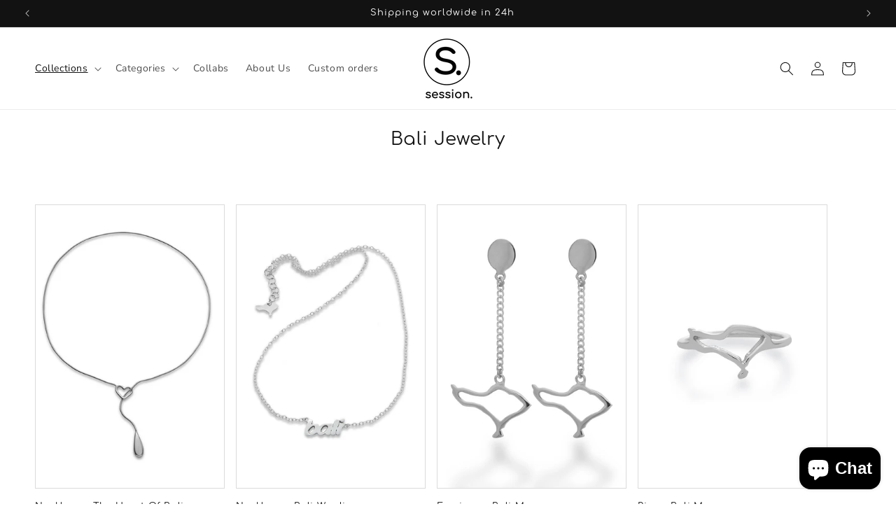

--- FILE ---
content_type: text/css
request_url: https://session-jewelry.com/cdn/shop/t/5/assets/custom.css?v=23891136154257877681742786237
body_size: 308
content:
@font-face{font-family:Comfortaa;src:url(/cdn/shop/files/comfortaa-regular.woff2?v=1664192820) format("woff2"),url(/cdn/shop/files/comfortaa-regular.woff?v=1664192820) format("woff")}:root{--font-heading-family: "Comfortaa"}.ui-state-default,.ui-widget-content .ui-state-default,.ui-widget-header .ui-state-default,.ui-button,html .ui-button.ui-state-disabled:hover,html .ui-button.ui-state-disabled:active{border:none;background:transparent;font-weight:400;color:#555}.ui-widget-content{border:none;color:#222}.ui-state-active,.ui-widget-content .ui-state-active,.ui-widget-header .ui-state-active,a.ui-button:active,.ui-button:active,.ui-button.ui-state-active:hover{border:none;font-weight:400;color:#212121}.ui-icon{float:right}:focus{outline:none}.ui-accordion .ui-accordion-content{padding:1em 1.2em}.ui-accordion-content p:empty{display:none}h4.head-accordion.first{display:block;cursor:pointer;position:relative;margin:2px 0 0;padding:.5em .5em .5em .7em;font-size:100%;text-decoration:underline;text-underline-position:under}.ui-accordion .ui-accordion-header.head-accordion,h4.head-accordion.first{margin:20px 0}.ui-accordion .ui-accordion-header{display:block;cursor:pointer;position:relative}.ui-accordion-header{margin:6px 0;padding:10px 8px;border-top:#f0f0f0 1px solid}.ui-icon-plus{background-position:-16px -128px}.ui-icon-minus{background-position:-48px -128px}.ui-icon,.ui-widget-content .ui-icon,.ui-state-active .ui-icon,.ui-button:active .ui-icon{background-image:url(https://code.jquery.com/ui/1.12.1/themes/base/images/ui-icons_444444_256x240.png)}.ui-icon{width:16px;height:18px}.ui-icon{display:inline-block;vertical-align:middle;margin-top:0;position:relative;text-indent:-99999px;overflow:hidden;background-repeat:no-repeat}h4.ui-accordion-header{margin-bottom:0;margin-top:0}.ui-accordion-header-icon.ui-icon{margin-top:0}.ProductForm~.ProductMeta__Description h4{font-size:12px}.ui-accordion .ui-accordion-content{padding-left:8px}.ui-accordion-content img{margin:0}h4.ui-accordion-header{font-size:14px!important}.product__title h1{font-size:22px}.rte ul,.rte ol{list-style-position:outside}.footer-block__newsletter.footer-block__details-content{text-align:left}.collection-hero__text-wrapper{text-align:center}.collection-hero__description.rte{margin:auto;max-width:100%}.collection.page-width~.collection-hero__inner{padding-top:5rem}@media screen and (min-width: 750px){.main-blog .blog-articles{grid-template-columns:repeat(3,1fr)}}.pp-icon img{width:100%;max-width:200px;margin:auto;display:block}.one-half-column-left{width:48%;float:left}.one-half-column-right{width:48%;float:right}@media only screen and (max-width: 600px){.one-half-column-left,.one-half-column-right,.one-third-column,.one-third-column-last{float:none;width:100%;margin-right:0}}h1.main-page-title,.collection-hero__title{font-size:26px;text-align:center}.collection-hero__description.rte h1{font-size:22px!important}.collection-hero__description.rte h1 strong{font-weight:400}.collection-hero__description.rte{max-width:800px;margin:auto}
/*# sourceMappingURL=/cdn/shop/t/5/assets/custom.css.map?v=23891136154257877681742786237 */


--- FILE ---
content_type: text/javascript
request_url: https://session-jewelry.com/cdn/shop/t/5/assets/custom.js?v=171848206535555400891742483987
body_size: -717
content:
document.addEventListener("DOMContentLoaded", function(event) {
  var contentBottom = document.getElementById('custom-content-bottom');
  var textContentBottom = document.getElementById('content-bottom-write');
  
  // add content in div 
  contentBottom.innerHTML = textContentBottom.innerHTML;

  // remove
  textContentBottom.remove();
});